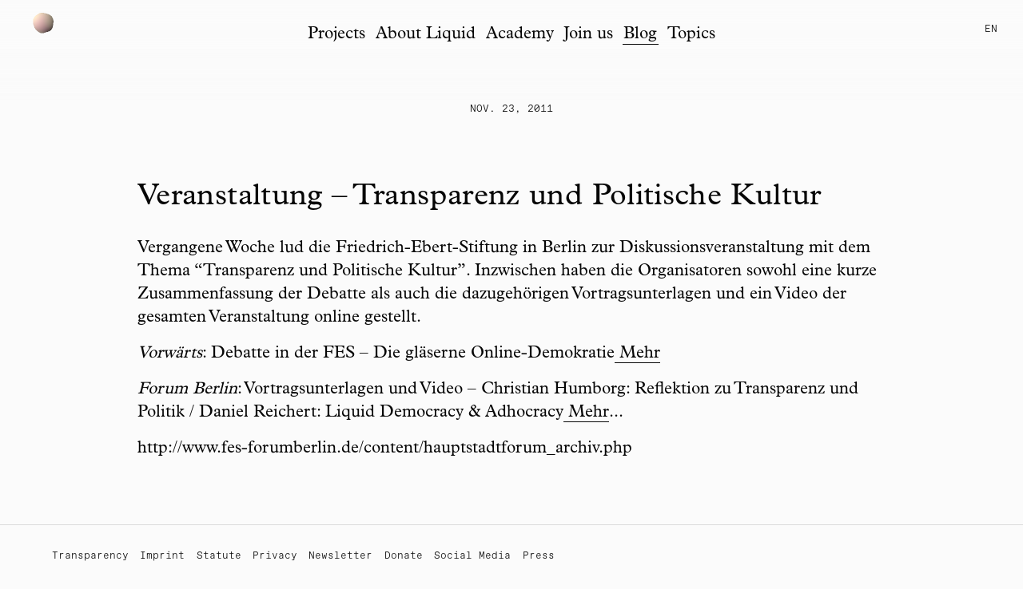

--- FILE ---
content_type: text/html; charset=utf-8
request_url: https://liqd.net/en/blog/veranstaltung-transparenz-und-politische-kultur34/
body_size: 3710
content:




<!DOCTYPE html>
<html lang="en">
    <head>
        <meta charset="utf-8" />
        <meta http-equiv="X-UA-Compatible" content="IE=edge" />
        <title>Veranstaltung – Transparenz und Politische Kultur | Liquid Democracy</title>
        <meta name="description" content="" />
        <meta name="viewport" content="width=device-width, initial-scale=1" />
        <meta property="og:url" content="https://liqd.net/en/blog/veranstaltung-transparenz-und-politische-kultur34/" />
        
    <meta property="og:type" content="article" />
    <meta property="og:title" content="Veranstaltung – Transparenz und Politische Kultur" />
    
    <meta property="og:description" content="Hier ist der Bericht der Podiumsdiskussion der Friedrich-Ebert-Stiftung, an der wir kürzlich teilgenommen haben. " />
    


        <link rel="icon" type="image/png" sizes="32x32" href="/static/images/favicon/favicon-32x32.9c435e061867.png">
        <link rel="icon" type="image/png" sizes="96x96" href="/static/images/favicon/favicon-96x96.4132128a83ad.png">
        <link rel="icon" type="image/png" sizes="16x16" href="/static/images/favicon/favicon-16x16.ce413d5227db.png">

        
        <link rel="stylesheet" href="/static/all.930362c18536.css">
        
         
<!-- Matomo -->
<script id="matomo" data-cookieDisabled=True data-url="https://stats.liqd.net/" data-id="23" async src="/static/matomo.a36da8a02944.js"></script>
<!-- End Matomo Code -->
 

        

        
    </head>

    <body class="">
        <a href="#main" class="visually-hidden-focusable">Skip to content </a>


        
        <div >
            






<nav id="main-menu" class="header navbar navbar-expand-md" role="navigation">
    <div class="container-fluid">
        <a class="header__brand navbar-brand" href="/en/">
            <canvas class="header__brand-canvas" id="header-canvas" role="img" aria-label="Liquid Democracy"></canvas>
            <img src="/static/images/logo.9672ece93475.png" class="header__brand-label" alt="Liquid Democracy">
        </a>
        <button
          class="header__bar__toggle navbar-toggler"
          type="button"
          data-bs-toggle="collapse"
          data-bs-target="#navbar-main"
          aria-controls="navbar-main"
          aria-expanded="false"
          aria-label="Toggle navigation"
        >
            <span class="header__toggle-open">
              <img src="/static/images/icon_menu.efcc4a6ce0e5.svg" alt="Menu"/>
            </span>
            <span class="header__toggle-close">
              <img src="/static/images/icon_close.c49ceecccff5.svg" alt="Close"/>
            </span>
        </button>
        <div class="header__menu navbar-collapse collapse" id="navbar-main">

            <ul class="navbar-nav header__menu-list">

                
                <li class="nav-item">
                    <a class="nav-link header__link" href="/en/projects/">
                        Projects
                    </a>
                    
                </li>
                
                <li class="nav-item">
                    <a class="nav-link header__link" href="/en/about/">
                        About Liquid
                    </a>
                    
                </li>
                
                <li class="nav-item">
                    <a class="nav-link header__link" href="/en/academy/">
                        Academy
                    </a>
                    
                </li>
                
                <li class="nav-item">
                    <a class="nav-link header__link" href="/en/join-us/">
                        Join us
                    </a>
                    
                </li>
                
                <li class="nav-item">
                    <a class="nav-link header__link active" href="/en/blog/">
                        Blog
                    </a>
                    
                </li>
                
                <li class="nav-item">
                    <a class="nav-link header__link" href="/en/topics/">
                        Topics
                    </a>
                    
                </li>
                
            </ul>

            <div class="lang-switch hidden-xs-down" id="lang-switch">
                <button class="lang-switch__active">
                    en
                </button>
                <ul class="lang-switch__list">
                    <li>
                        <a class="lang-switch__link header__link"
                           href="/de/blog/veranstaltung-transparenz-und-politische-kultur34/"
                           >
                            Deutsch
                        </a>
                    </li>
                    <li>
                        <a class="lang-switch__link header__link"
                           href="/en/blog/veranstaltung-transparenz-und-politische-kultur34/"
                           aria-selected="true">
                            English
                        </a>
                    </li>
                </ul>
            </div>
        </div>
    </div>
</nav>

        </div>

        <main class="content" role="main" id="main">
            
<div class="blog-entry">

<h4>Nov. 23, 2011</h4>

<div class="container">
    <h1>Veranstaltung – Transparenz und Politische Kultur</h1>
</div>


    <article class="block block--paragraph">
        
            <div class="container">
                <p>Vergangene Woche lud die Friedrich-Ebert-Stiftung in Berlin zur Diskussionsveranstaltung mit dem Thema “Transparenz und Politische Kultur”. Inzwischen haben die Organisatoren sowohl eine kurze Zusammenfassung der Debatte als auch die dazugehörigen Vortragsunterlagen und ein Video der gesamten Veranstaltung online gestellt.</p><p><em>Vorwärts</em>: Debatte in der FES –  Die gläserne Online-Demokratie<a href="http://www.vorwaerts.de/artikel/die-glaeserne-online-demokratie"> Mehr</a></p><p><em>Forum Berlin</em>: Vortragsunterlagen und Video – Christian Humborg: Reflektion zu Transparenz und Politik / Daniel Reichert: Liquid Democracy &amp; Adhocracy<a href="http://www.fes-forumberlin.de/content/hauptstadtforum_archiv.php"> Mehr</a>...</p><p></p><p></p><p>http://www.fes-forumberlin.de/content/hauptstadtforum_archiv.php</p><p></p><p></p>
            </div>
        
    </article>






</div>



        </main>

        





<footer id="footer" class="footer">
    <nav class="navbar navbar-expand-md">
        <div class="container-fluid ms-md-5 me-md-5 ms-sm-3 me-sm-3">
            <ul class="nav navbar-nav">
                
                    <li class="nav-item">
                        <a class="nav-link" href="/en/transparenz/">Transparency</a>
                    </li>
                
                    <li class="nav-item">
                        <a class="nav-link" href="/en/impressum/">Imprint</a>
                    </li>
                
                    <li class="nav-item">
                        <a class="nav-link" href="/en/satzung/">Statute</a>
                    </li>
                
                    <li class="nav-item">
                        <a class="nav-link" href="/en/datenschutz/">Privacy</a>
                    </li>
                
                    <li class="nav-item">
                        <a class="nav-link" href="/en/newsletter/">Newsletter</a>
                    </li>
                
                    <li class="nav-item">
                        <a class="nav-link" href="/en/donate/">Donate</a>
                    </li>
                
                    <li class="nav-item">
                        <a class="nav-link" href="/en/social-media/">Social Media</a>
                    </li>
                
                    <li class="nav-item">
                        <a class="nav-link" href="/en/about/press/">Press</a>
                    </li>
                
            </ul>
            <ul class="navbar-nav ms-md-auto">
                
                    

                    

                    

                    
                
            </ul>
        </div>
    </nav>
</footer>


        <script type="text/javascript" src="/static/vendor.a53a9efabcdc.js"></script>
        <script type="text/javascript" src="/static/all.e354b7fc0e7d.js"></script>

        
        

    </body>
</html>


--- FILE ---
content_type: image/svg+xml
request_url: https://liqd.net/static/images/icon_menu.efcc4a6ce0e5.svg
body_size: -13
content:
<svg width="30px" height="30px" viewBox="0 0 512 512" xmlns="http://www.w3.org/2000/svg">
  <rect width="352" height="32" x="80" y="96" fill="var(--ci-primary-color, currentColor)" class="ci-primary"/>
  <rect width="352" height="32" x="80" y="240" fill="var(--ci-primary-color, currentColor)" class="ci-primary"/>
  <rect width="352" height="32" x="80" y="384" fill="var(--ci-primary-color, currentColor)" class="ci-primary"/>
</svg>
